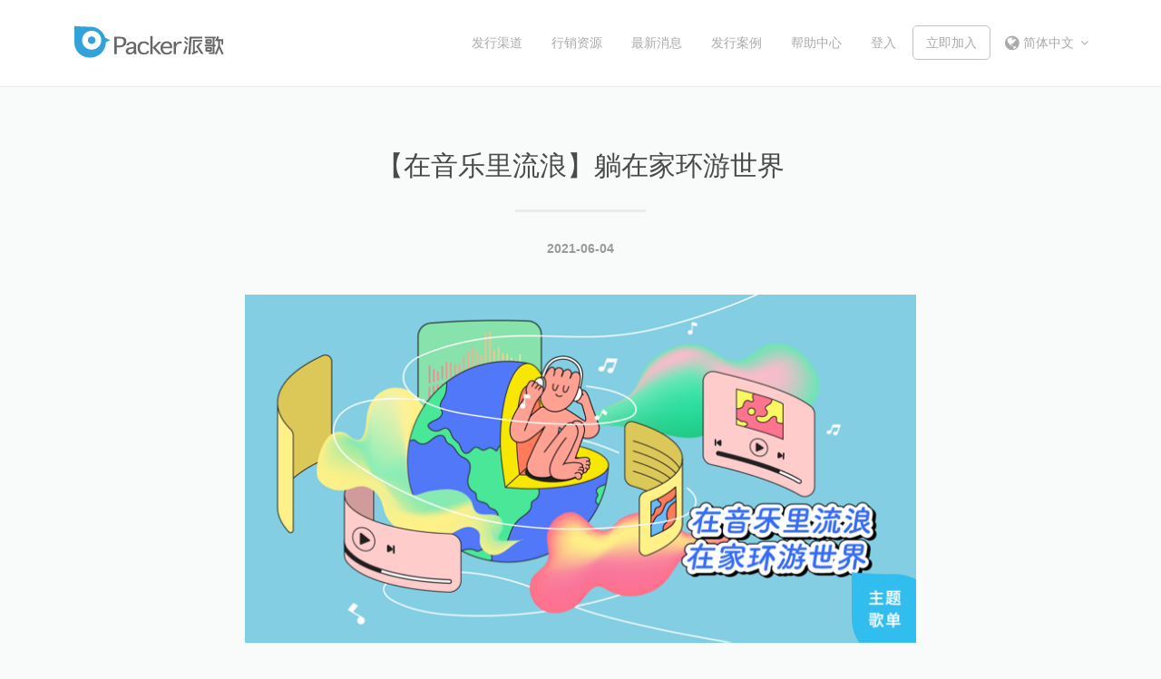

--- FILE ---
content_type: application/javascript
request_url: https://packer.streetvoice.cn/wp-content/themes/twentyseventeen/assets/js/jquery.iosslider.min.js
body_size: 32993
content:
/*
 * iosSlider - http://iosscripts.com/iosslider/
 * 
 * Touch Enabled, Responsive jQuery Horizontal Content Slider/Carousel/Image Gallery Plugin
 *
 * A jQuery plugin which allows you to integrate a customizable, cross-browser 
 * content slider into your web presence. Designed for use as a content slider, carousel, 
 * scrolling website banner, or image gallery.
 * 
 * Copyright (c) 2013 Marc Whitbread
 * 
 * Version: v1.3.5 (07/11/2013)
 * Minimum requirements: jQuery v1.4+
 *
 * Advanced requirements:
 * 1) jQuery bind() click event override on slide requires jQuery v1.6+
 *
 * Terms of use:
 *
 * 1) iosSlider is licensed under the Creative Commons �Z Attribution-NonCommercial 3.0 License.
 * 2) You may use iosSlider free for personal or non-profit purposes, without restriction.
 *	  Attribution is not required but always appreciated. For commercial projects, you
 *	  must purchase a license. You may download and play with the script before deciding to
 *	  fully implement it in your project. Making sure you are satisfied, and knowing iosSlider
 *	  is the right script for your project is paramount.
 * 3) You are not permitted to make the resources found on iosscripts.com available for
 *    distribution elsewhere "as is" without prior consent. If you would like to feature
 *    iosSlider on your site, please do not link directly to the resource zip files. Please
 *    link to the appropriate page on iosscripts.com where users can find the download.
 *
 * THIS SOFTWARE IS PROVIDED BY THE COPYRIGHT HOLDERS AND CONTRIBUTORS "AS IS" AND ANY
 * EXPRESS OR IMPLIED WARRANTIES, INCLUDING, BUT NOT LIMITED TO, THE IMPLIED WARRANTIES OF
 * MERCHANTABILITY AND FITNESS FOR A PARTICULAR PURPOSE ARE DISCLAIMED. IN NO EVENT SHALL THE
 * COPYRIGHT OWNER OR CONTRIBUTORS BE LIABLE FOR ANY DIRECT, INDIRECT, INCIDENTAL, SPECIAL,
 * EXEMPLARY, OR CONSEQUENTIAL DAMAGES (INCLUDING, BUT NOT LIMITED TO, PROCUREMENT OF SUBSTITUTE
 * GOODS OR SERVICES; LOSS OF USE, DATA, OR PROFITS; OR BUSINESS INTERRUPTION) HOWEVER CAUSED
 * AND ON ANY THEORY OF LIABILITY, WHETHER IN CONTRACT, STRICT LIABILITY, OR TORT (INCLUDING
 * NEGLIGENCE OR OTHERWISE) ARISING IN ANY WAY OUT OF THE USE OF THIS SOFTWARE, EVEN IF ADVISED
 * OF THE POSSIBILITY OF SUCH DAMAGE. 
 */
 
(function(b){var na=0,W=0,da=0,L=0,za="ontouchstart"in window,Ba="onorientationchange"in window,ea=!1,aa=!1,X=!1,oa=!1,ha=!1,ia="pointer",sa="pointer",ja=[],T=[],ta=[],$=[],B=[],ba=[],w=[],m=[],s=[],ua=[],fa=[],e={showScrollbar:function(a,e){a.scrollbarHide&&b("."+e).css({opacity:a.scrollbarOpacity,filter:"alpha(opacity:"+100*a.scrollbarOpacity+")"})},hideScrollbar:function(b,f,c,g,h,d,m,s,B,w){if(b.scrollbar&&b.scrollbarHide)for(var t=c;t<c+25;t++)f[f.length]=e.hideScrollbarIntervalTimer(10*t,g[c], (c+24-t)/24,h,d,m,s,B,w,b)},hideScrollbarInterval:function(a,f,c,g,h,d,m,B,w){L=-1*a/s[B]*(h-d-m-g);e.setSliderOffset("."+c,L);b("."+c).css({opacity:w.scrollbarOpacity*f,filter:"alpha(opacity:"+100*w.scrollbarOpacity*f+")"})},slowScrollHorizontalInterval:function(a,f,c,g,h,d,K,O,N,J,t,y,z,x,v,q,G,p,n){if(n.infiniteSlider){if(c<=-1*s[q]){var r=b(a).width();if(c<=-1*ua[q]){var u=-1*t[0];b(f).each(function(c){e.setSliderOffset(b(f)[c],u+G);c<y.length&&(y[c]=-1*u);u+=v[c]});c+=-1*y[0];m[q]=-1*y[0]+G; s[q]=m[q]+r-d;w[q]=0}else{var k=0,C=e.getSliderOffset(b(f[0]),"x");b(f).each(function(c){e.getSliderOffset(this,"x")<C&&(C=e.getSliderOffset(this,"x"),k=c)});z=m[q]+r;e.setSliderOffset(b(f)[k],z);m[q]=-1*y[1]+G;s[q]=m[q]+r-d;y.splice(0,1);y.splice(y.length,0,-1*z+G);w[q]++}}if(c>=-1*m[q]||0<=c){r=b(a).width();if(0<=c)for(u=-1*t[0],b(f).each(function(c){e.setSliderOffset(b(f)[c],u+G);c<y.length&&(y[c]=-1*u);u+=v[c]}),c-=-1*y[0],m[q]=-1*y[0]+G,s[q]=m[q]+r-d,w[q]=x;0<-1*y[0]-r+G;){var A=0,I=e.getSliderOffset(b(f[0]), "x");b(f).each(function(c){e.getSliderOffset(this,"x")>I&&(I=e.getSliderOffset(this,"x"),A=c)});z=m[q]-v[A];e.setSliderOffset(b(f)[A],z);y.splice(0,0,-1*z+G);y.splice(y.length-1,1);m[q]=-1*y[0]+G;s[q]=m[q]+r-d;w[q]--;B[q]++}0>c&&(A=0,I=e.getSliderOffset(b(f[0]),"x"),b(f).each(function(c){e.getSliderOffset(this,"x")>I&&(I=e.getSliderOffset(this,"x"),A=c)}),z=m[q]-v[A],e.setSliderOffset(b(f)[A],z),y.splice(0,0,-1*z+G),y.splice(y.length-1,1),m[q]=-1*y[0]+G,s[q]=m[q]+r-d,w[q]--)}}t=!1;d=e.calcActiveOffset(n, c,y,d,w[q],x,J,q);z=(d+w[q]+x)%x;n.infiniteSlider?z!=ba[q]&&(t=!0):d!=B[q]&&(t=!0);if(t&&(x=new e.args("change",n,a,b(a).children(":eq("+z+")"),z,p),b(a).parent().data("args",x),""!=n.onSlideChange))n.onSlideChange(x);B[q]=d;ba[q]=z;c=Math.floor(c);e.setSliderOffset(a,c);n.scrollbar&&(L=Math.floor((-1*c-m[q]+G)/(s[q]-m[q]+G)*(K-O-h)),a=h-N,c>=-1*m[q]+G?(a=h-N- -1*L,e.setSliderOffset(b("."+g),0)):(c<=-1*s[q]+1&&(a=K-O-N-L),e.setSliderOffset(b("."+g),L)),b("."+g).css({width:a+"px"}))},slowScrollHorizontal:function(a, f,c,g,h,d,K,O,N,J,t,y,z,x,v,q,G,p,n,r,u){var k=e.getSliderOffset(a,"x");d=[];var C=0,A=25/1024*O;frictionCoefficient=u.frictionCoefficient;elasticFrictionCoefficient=u.elasticFrictionCoefficient;snapFrictionCoefficient=u.snapFrictionCoefficient;h>u.snapVelocityThreshold&&u.snapToChildren&&!n?C=1:h<-1*u.snapVelocityThreshold&&(u.snapToChildren&&!n)&&(C=-1);h<-1*A?h=-1*A:h>A&&(h=A);b(a)[0]!==b(p)[0]&&(C*=-1,h*=-2);p=w[v];if(u.infiniteSlider)var I=m[v],l=s[v];n=[];for(var A=[],E=0;E<z.length;E++)n[E]= z[E],E<f.length&&(A[E]=e.getSliderOffset(b(f[E]),"x"));for(;1<h||-1>h;){h*=frictionCoefficient;k+=h;(k>-1*m[v]||k<-1*s[v])&&!u.infiniteSlider&&(h*=elasticFrictionCoefficient,k+=h);if(u.infiniteSlider){if(k<=-1*l){for(var l=b(a).width(),L=0,Q=A[0],E=0;E<A.length;E++)A[E]<Q&&(Q=A[E],L=E);E=I+l;A[L]=E;I=-1*n[1]+r;l=I+l-O;n.splice(0,1);n.splice(n.length,0,-1*E+r);p++}if(k>=-1*I){l=b(a).width();L=0;Q=A[0];for(E=0;E<A.length;E++)A[E]>Q&&(Q=A[E],L=E);E=I-x[L];A[L]=E;n.splice(0,0,-1*E+r);n.splice(n.length- 1,1);I=-1*n[0]+r;l=I+l-O;p--}}d[d.length]=k}A=!1;h=e.calcActiveOffset(u,k,n,O,p,G,B[v],v);I=(h+p+G)%G;u.snapToChildren&&(u.infiniteSlider?I!=ba[v]&&(A=!0):h!=B[v]&&(A=!0),0>C&&!A?(h++,h>=z.length&&!u.infinteSlider&&(h=z.length-1)):0<C&&!A&&(h--,0>h&&!u.infinteSlider&&(h=0)));if(u.snapToChildren||(k>-1*m[v]||k<-1*s[v])&&!u.infiniteSlider){(k>-1*m[v]||k<-1*s[v])&&!u.infiniteSlider?d.splice(0,d.length):(d.splice(0.1*d.length,d.length),k=0<d.length?d[d.length-1]:k);for(;k<n[h]-0.5||k>n[h]+0.5;)k=(k-n[h])* snapFrictionCoefficient+n[h],d[d.length]=k;d[d.length]=n[h]}C=1;0!=d.length%2&&(C=0);for(k=0;k<c.length;k++)clearTimeout(c[k]);p=(h+p+G)%G;I=0;for(k=C;k<d.length;k+=2)if(k==C||1<Math.abs(d[k]-I)||k>=d.length-2)I=d[k],c[c.length]=e.slowScrollHorizontalIntervalTimer(10*k,a,f,d[k],g,K,O,N,J,t,h,y,z,q,G,x,v,r,p,u);I=(h+w[v]+G)%G;""!=u.onSlideComplete&&1<d.length&&(c[c.length]=e.onSlideCompleteTimer(10*(k+1),u,a,b(a).children(":eq("+I+")"),p,v));$[v]=c;e.hideScrollbar(u,c,k,d,g,K,O,J,t,v)},onSlideComplete:function(a, f,c,g,h){c=new e.args("complete",a,b(f),c,g,g);b(f).parent().data("args",c);if(""!=a.onSlideComplete)a.onSlideComplete(c)},getSliderOffset:function(a,e){var c=0;e="x"==e?4:5;if(!ea||aa||X)c=parseInt(b(a).css("left"),10);else{for(var c=["-webkit-transform","-moz-transform","transform"],g,h=0;h<c.length;h++)if(void 0!=b(a).css(c[h])&&0<b(a).css(c[h]).length){g=b(a).css(c[h]).split(",");break}c=void 0==g[e]?0:parseInt(g[e],10)}return c},setSliderOffset:function(a,e){!ea||aa||X?b(a).css({left:e+"px"}): b(a).css({webkitTransform:"matrix(1,0,0,1,"+e+",0)",MozTransform:"matrix(1,0,0,1,"+e+",0)",transform:"matrix(1,0,0,1,"+e+",0)"})},setBrowserInfo:function(){null!=navigator.userAgent.match("WebKit")?(ia="-webkit-grab",sa="-webkit-grabbing"):null!=navigator.userAgent.match("Gecko")?(ha=!0,ia="move",sa="-moz-grabbing"):null!=navigator.userAgent.match("MSIE 7")?oa=aa=!0:null!=navigator.userAgent.match("MSIE 8")?oa=X=!0:null!=navigator.userAgent.match("MSIE 9")&&(oa=!0)},has3DTransform:function(){var a= !1,e=b("<div />").css({webkitTransform:"matrix(1,1,1,1,1,1)",MozTransform:"matrix(1,1,1,1,1,1)",transform:"matrix(1,1,1,1,1,1)"});""==e.attr("style")?a=!1:ha&&!za&&21<=parseInt(navigator.userAgent.split("/")[3],10)?a=!1:void 0!=e.attr("style")&&(a=!0);return a},getSlideNumber:function(b,e,c){return(b-w[e]+c)%c},calcActiveOffset:function(b,e,c,g,h,d,m,s){h=!1;b=[];var w;e>c[0]&&(w=0);e<c[c.length-1]&&(w=d-1);for(d=0;d<c.length;d++)c[d]<=e&&c[d]>e-g&&(h||c[d]==e||(b[b.length]=c[d-1]),b[b.length]=c[d], h=!0);0==b.length&&(b[0]=c[c.length-1]);for(d=h=0;d<b.length;d++)m=Math.abs(e-b[d]),m<g&&(h=b[d],g=m);for(d=0;d<c.length;d++)h==c[d]&&(w=d);return w},changeSlide:function(a,f,c,g,h,d,m,s,N,J,t,y,z,x,v,q,G,p){e.autoSlidePause(x);for(var n=0;n<g.length;n++)clearTimeout(g[n]);var r=Math.ceil(p.autoSlideTransTimer/10)+1,u=e.getSliderOffset(f,"x"),k=y[a],k=k-u,C=a-(B[x]+w[x]+q)%q;if(p.infiniteSlider){a=(a-w[x]+2*q)%q;n=!1;0==a&&2==q&&(a=q,y[a]=y[a-1]-b(c).eq(0).outerWidth(!0),n=!0);var k=y[a],k=k-u,A= [y[a]-b(f).width(),y[a]+b(f).width()];n&&y.splice(y.length-1,1);for(n=0;n<A.length;n++)Math.abs(A[n]-u)<Math.abs(k)&&(k=A[n]-u);0>k&&-1==C?k+=b(f).width():0<k&&1==C&&(k-=b(f).width())}C=[];e.showScrollbar(p,h);for(n=0;n<=r;n++)A=n,A/=r,A--,A=u+k*(Math.pow(A,5)+1),C[C.length]=A;r=(a+w[x]+q)%q;for(n=u=0;n<C.length;n++){if(0==n||1<Math.abs(C[n]-u)||n>=C.length-2)u=C[n],g[n]=e.slowScrollHorizontalIntervalTimer(10*(n+1),f,c,C[n],h,d,m,s,N,J,a,t,y,v,q,z,x,G,r,p);0==n&&""!=p.onSlideStart&&(k=(B[x]+w[x]+ q)%q,p.onSlideStart(new e.args("start",p,f,b(f).children(":eq("+k+")"),k,a)))}u=!1;p.infiniteSlider?r!=ba[x]&&(u=!0):a!=B[x]&&(u=!0);u&&""!=p.onSlideComplete&&(g[g.length]=e.onSlideCompleteTimer(10*(n+1),p,f,b(f).children(":eq("+r+")"),r,x));$[x]=g;e.hideScrollbar(p,g,n,C,h,d,m,N,J,x);e.autoSlide(f,c,g,h,d,m,s,N,J,t,y,z,x,v,q,G,p)},autoSlide:function(b,f,c,g,h,d,m,s,N,J,t,y,z,x,v,q,G){if(!T[z].autoSlide)return!1;e.autoSlidePause(z);ja[z]=setTimeout(function(){!G.infiniteSlider&&B[z]>t.length-1&&(B[z]-= v);e.changeSlide((B[z]+w[z]+t.length+1)%t.length,b,f,c,g,h,d,m,s,N,J,t,y,z,x,v,q,G);e.autoSlide(b,f,c,g,h,d,m,s,N,J,t,y,z,x,v,q,G)},G.autoSlideTimer+G.autoSlideTransTimer)},autoSlidePause:function(b){clearTimeout(ja[b])},isUnselectable:function(a,e){return""!=e.unselectableSelector&&1==b(a).closest(e.unselectableSelector).size()?!0:!1},slowScrollHorizontalIntervalTimer:function(b,f,c,g,h,d,m,s,w,B,t,y,z,x,v,q,G,p,n,r){return setTimeout(function(){e.slowScrollHorizontalInterval(f,c,g,h,d,m,s,w,B,t, y,z,x,v,q,G,p,n,r)},b)},onSlideCompleteTimer:function(b,f,c,g,h,d){return setTimeout(function(){e.onSlideComplete(f,c,g,h,d)},b)},hideScrollbarIntervalTimer:function(b,f,c,g,h,d,m,s,w,B){return setTimeout(function(){e.hideScrollbarInterval(f,c,g,h,d,m,s,w,B)},b)},args:function(a,f,c,g,h,d){this.prevSlideNumber=void 0==b(c).parent().data("args")?void 0:b(c).parent().data("args").prevSlideNumber;this.prevSlideObject=void 0==b(c).parent().data("args")?void 0:b(c).parent().data("args").prevSlideObject; this.targetSlideNumber=d+1;this.targetSlideObject=b(c).children(":eq("+d+")");this.slideChanged=!1;"load"==a?this.targetSlideObject=this.targetSlideNumber=void 0:"start"==a?this.targetSlideObject=this.targetSlideNumber=void 0:"change"==a?(this.slideChanged=!0,this.prevSlideNumber=void 0==b(c).parent().data("args")?f.startAtSlide:b(c).parent().data("args").currentSlideNumber,this.prevSlideObject=b(c).children(":eq("+this.prevSlideNumber+")")):"complete"==a&&(this.slideChanged=b(c).parent().data("args").slideChanged); this.settings=f;this.data=b(c).parent().data("iosslider");this.sliderObject=c;this.sliderContainerObject=b(c).parent();this.currentSlideObject=g;this.currentSlideNumber=h+1;this.currentSliderOffset=-1*e.getSliderOffset(c,"x")},preventDrag:function(b){b.preventDefault()},preventClick:function(b){b.stopImmediatePropagation();return!1},enableClick:function(){return!0}};e.setBrowserInfo();var V={init:function(a,f){ea=e.has3DTransform();var c=b.extend(!0,{elasticPullResistance:0.6,frictionCoefficient:0.92, elasticFrictionCoefficient:0.6,snapFrictionCoefficient:0.92,snapToChildren:!1,snapSlideCenter:!1,startAtSlide:1,scrollbar:!1,scrollbarDrag:!1,scrollbarHide:!0,scrollbarLocation:"top",scrollbarContainer:"",scrollbarOpacity:0.4,scrollbarHeight:"4px",scrollbarBorder:"0",scrollbarMargin:"5px",scrollbarBackground:"#000",scrollbarBorderRadius:"100px",scrollbarShadow:"0 0 0 #000",scrollbarElasticPullResistance:0.9,desktopClickDrag:!1,keyboardControls:!1,tabToAdvance:!1,responsiveSlideContainer:!0,responsiveSlides:!0, navSlideSelector:"",navPrevSelector:"",navNextSelector:"",autoSlideToggleSelector:"",autoSlide:!1,autoSlideTimer:5E3,autoSlideTransTimer:750,autoSlideHoverPause:!0,infiniteSlider:!1,snapVelocityThreshold:5,slideStartVelocityThreshold:0,horizontalSlideLockThreshold:5,verticalSlideLockThreshold:3,stageCSS:{position:"relative",top:"0",left:"0",overflow:"hidden",zIndex:1},unselectableSelector:"",onSliderLoaded:"",onSliderUpdate:"",onSliderResize:"",onSlideStart:"",onSlideChange:"",onSlideComplete:""}, a);void 0==f&&(f=this);return b(f).each(function(a){function f(){e.autoSlidePause(d);va=b(F).find("a");ja=b(F).find("[onclick]");pa=b(F).find("*");b(n).css("width","");b(n).css("height","");b(F).css("width","");D=b(F).children().not("script").get();ga=[];M=[];c.responsiveSlides&&b(D).css("width","");s[d]=0;l=[];q=b(n).parent().width();r=b(n).outerWidth(!0);c.responsiveSlideContainer&&(r=b(n).outerWidth(!0)>q?q:b(n).outerWidth(!0));b(n).css({position:c.stageCSS.position,top:c.stageCSS.top,left:c.stageCSS.left, overflow:c.stageCSS.overflow,zIndex:c.stageCSS.zIndex,webkitPerspective:1E3,webkitBackfaceVisibility:"hidden",msTouchAction:"pan-y",width:r});b(c.unselectableSelector).css({cursor:"default"});for(var a=0;a<D.length;a++){ga[a]=b(D[a]).width();M[a]=b(D[a]).outerWidth(!0);var h=M[a];c.responsiveSlides&&(M[a]>r?(h=r+-1*(M[a]-ga[a]),ga[a]=h,M[a]=r):h=ga[a],b(D[a]).css({width:h}));b(D[a]).css({webkitBackfaceVisibility:"hidden",overflow:"hidden",position:"absolute"});l[a]=-1*s[d];s[d]=s[d]+h+(M[a]-ga[a])}c.snapSlideCenter&& (p=0.5*(r-M[0]),c.responsiveSlides&&M[0]>r&&(p=0));ua[d]=2*s[d];for(a=0;a<D.length;a++)e.setSliderOffset(b(D[a]),-1*l[a]+s[d]+p),l[a]-=s[d];if(!c.infiniteSlider&&!c.snapSlideCenter){for(a=0;a<l.length&&!(l[a]<=-1*(2*s[d]-r));a++)ha=a;l.splice(ha+1,l.length);l[l.length]=-1*(2*s[d]-r)}for(a=0;a<l.length;a++)E[a]=l[a];I&&(c.startAtSlide=T[d].startAtSlide>l.length?l.length:T[d].startAtSlide,c.infiniteSlider?(c.startAtSlide=(T[d].startAtSlide-1+H)%H,B[d]=T[d].startAtSlide):(c.startAtSlide=0>T[d].startAtSlide- 1?l.length-1:T[d].startAtSlide,B[d]=T[d].startAtSlide-1),ba[d]=B[d]);m[d]=s[d]+p;b(F).css({position:"relative",cursor:ia,webkitPerspective:"0",webkitBackfaceVisibility:"hidden",width:s[d]+"px"});R=s[d];s[d]=2*s[d]-r+2*p;(Y=R<r||0==r?!0:!1)&&b(F).css({cursor:"default"});G=b(n).parent().outerHeight(!0);u=b(n).height();c.responsiveSlideContainer&&(u=u>G?G:u);b(n).css({height:u});e.setSliderOffset(F,l[B[d]]);if(c.infiniteSlider&&!Y){a=e.getSliderOffset(b(F),"x");for(h=-1*((w[d]+H)%H);0>h;){var g=0,A= e.getSliderOffset(b(D[0]),"x");b(D).each(function(b){e.getSliderOffset(this,"x")<A&&(A=e.getSliderOffset(this,"x"),g=b)});var L=m[d]+R;e.setSliderOffset(b(D)[g],L);m[d]=-1*l[1]+p;s[d]=m[d]+R-r;l.splice(0,1);l.splice(l.length,0,-1*L+p);h++}for(;0<-1*l[0]-R+p&&c.snapSlideCenter&&I;){var N=0,O=e.getSliderOffset(b(D[0]),"x");b(D).each(function(b){e.getSliderOffset(this,"x")>O&&(O=e.getSliderOffset(this,"x"),N=b)});L=m[d]-M[N];e.setSliderOffset(b(D)[N],L);l.splice(0,0,-1*L+p);l.splice(l.length-1,1);m[d]= -1*l[0]+p;s[d]=m[d]+R-r;w[d]--;B[d]++}for(;a<=-1*s[d];)g=0,A=e.getSliderOffset(b(D[0]),"x"),b(D).each(function(b){e.getSliderOffset(this,"x")<A&&(A=e.getSliderOffset(this,"x"),g=b)}),L=m[d]+R,e.setSliderOffset(b(D)[g],L),m[d]=-1*l[1]+p,s[d]=m[d]+R-r,l.splice(0,1),l.splice(l.length,0,-1*L+p),w[d]++,B[d]--}e.setSliderOffset(F,l[B[d]]);c.desktopClickDrag||b(F).css({cursor:"default"});c.scrollbar&&(b("."+J).css({margin:c.scrollbarMargin,overflow:"hidden",display:"none"}),b("."+J+" ."+t).css({border:c.scrollbarBorder}), k=parseInt(b("."+J).css("marginLeft"))+parseInt(b("."+J).css("marginRight")),C=parseInt(b("."+J+" ."+t).css("borderLeftWidth"),10)+parseInt(b("."+J+" ."+t).css("borderRightWidth"),10),x=""!=c.scrollbarContainer?b(c.scrollbarContainer).width():r,v=r/R*(x-k),c.scrollbarHide||(V=c.scrollbarOpacity),b("."+J).css({position:"absolute",left:0,width:x-k+"px",margin:c.scrollbarMargin}),"top"==c.scrollbarLocation?b("."+J).css("top","0"):b("."+J).css("bottom","0"),b("."+J+" ."+t).css({borderRadius:c.scrollbarBorderRadius, background:c.scrollbarBackground,height:c.scrollbarHeight,width:v-C+"px",minWidth:c.scrollbarHeight,border:c.scrollbarBorder,webkitPerspective:1E3,webkitBackfaceVisibility:"hidden",position:"relative",opacity:V,filter:"alpha(opacity:"+100*V+")",boxShadow:c.scrollbarShadow}),e.setSliderOffset(b("."+J+" ."+t),Math.floor((-1*l[B[d]]-m[d]+p)/(s[d]-m[d]+p)*(x-k-v))),b("."+J).css({display:"block"}),y=b("."+J+" ."+t),z=b("."+J));c.scrollbarDrag&&!Y&&b("."+J+" ."+t).css({cursor:ia});c.infiniteSlider&&(S= (s[d]+r)/3);""!=c.navSlideSelector&&b(c.navSlideSelector).each(function(a){b(this).css({cursor:"pointer"});b(this).unbind(P).bind(P,function(f){"touchstart"==f.type?b(this).unbind("click.iosSliderEvent"):b(this).unbind("touchstart.iosSliderEvent");P=f.type+".iosSliderEvent";e.changeSlide(a,F,D,K,t,v,r,x,k,C,E,l,M,d,S,H,p,c)})});""!=c.navPrevSelector&&(b(c.navPrevSelector).css({cursor:"pointer"}),b(c.navPrevSelector).unbind(P).bind(P,function(a){"touchstart"==a.type?b(this).unbind("click.iosSliderEvent"): b(this).unbind("touchstart.iosSliderEvent");P=a.type+".iosSliderEvent";a=(B[d]+w[d]+H)%H;(0<a||c.infiniteSlider)&&e.changeSlide(a-1,F,D,K,t,v,r,x,k,C,E,l,M,d,S,H,p,c)}));""!=c.navNextSelector&&(b(c.navNextSelector).css({cursor:"pointer"}),b(c.navNextSelector).unbind(P).bind(P,function(a){"touchstart"==a.type?b(this).unbind("click.iosSliderEvent"):b(this).unbind("touchstart.iosSliderEvent");P=a.type+".iosSliderEvent";a=(B[d]+w[d]+H)%H;(a<l.length-1||c.infiniteSlider)&&e.changeSlide(a+1,F,D,K,t,v,r, x,k,C,E,l,M,d,S,H,p,c)}));c.autoSlide&&!Y&&""!=c.autoSlideToggleSelector&&(b(c.autoSlideToggleSelector).css({cursor:"pointer"}),b(c.autoSlideToggleSelector).unbind(P).bind(P,function(a){"touchstart"==a.type?b(this).unbind("click.iosSliderEvent"):b(this).unbind("touchstart.iosSliderEvent");P=a.type+".iosSliderEvent";wa?(e.autoSlide(F,D,K,t,v,r,x,k,C,E,l,M,d,S,H,p,c),wa=!1,b(c.autoSlideToggleSelector).removeClass("on")):(e.autoSlidePause(d),wa=!0,b(c.autoSlideToggleSelector).addClass("on"))}));e.autoSlide(F, D,K,t,v,r,x,k,C,E,l,M,d,S,H,p,c);b(n).bind("mouseleave.iosSliderEvent",function(){e.autoSlide(F,D,K,t,v,r,x,k,C,E,l,M,d,S,H,p,c)});b(n).bind("touchend.iosSliderEvent",function(){e.autoSlide(F,D,K,t,v,r,x,k,C,E,l,M,d,S,H,p,c)});c.autoSlidePauseHover&&b(n).bind("mouseenter.iosSliderEvent",function(){e.autoSlidePause(d)});b(n).data("iosslider",{obj:Aa,settings:c,scrollerNode:F,slideNodes:D,numberOfSlides:H,centeredSlideOffset:p,sliderNumber:d,originalOffsets:E,childrenOffsets:l,sliderMax:s[d],scrollbarClass:t, scrollbarWidth:v,scrollbarStageWidth:x,stageWidth:r,scrollMargin:k,scrollBorder:C,infiniteSliderOffset:w[d],infiniteSliderWidth:S,slideNodeOuterWidths:M});I=!1;return!0}na++;var d=na,K=[];T[d]=c;m[d]=0;s[d]=0;var O=[0,0],N=[0,0],J="scrollbarBlock"+na,t="scrollbar"+na,y,z,x,v,q,G,p=0,n=b(this),r,u,k,C,A,I=!0;a=-1;var l,E=[],V=0,Q=0,ea=0,F=b(this).children(":first-child"),D,ga,M,H=b(F).children().not("script").size(),U=!1,ha=0,xa=!1,qa=void 0,S;w[d]=0;var Y=!1,wa=!1;ta[d]=!1;var Z,ra=!1,ka=!1,P="touchstart.iosSliderEvent click.iosSliderEvent", R,va,ja,pa;fa[d]=!1;$[d]=[];c.scrollbarDrag&&(c.scrollbar=!0,c.scrollbarHide=!1);var Aa=b(this);if(void 0!=Aa.data("iosslider"))return!0;b(this).find("img").bind("dragstart.iosSliderEvent",function(b){b.preventDefault()});c.infiniteSlider&&(c.scrollbar=!1);c.infiniteSlider&&1==H&&(c.infiniteSlider=!1);c.scrollbar&&(""!=c.scrollbarContainer?b(c.scrollbarContainer).append("<div class = '"+J+"'><div class = '"+t+"'></div></div>"):b(F).parent().append("<div class = '"+J+"'><div class = '"+t+"'></div></div>")); if(!f())return!0;b(this).find("a").bind("mousedown",e.preventDrag);b(this).find("[onclick]").bind("click",e.preventDrag).each(function(){b(this).data("onclick",this.onclick)});a=e.calcActiveOffset(c,e.getSliderOffset(b(F),"x"),l,r,w[d],H,void 0,d);a=(a+w[d]+H)%H;a=new e.args("load",c,F,b(F).children(":eq("+a+")"),a,a);b(n).data("args",a);if(""!=c.onSliderLoaded)c.onSliderLoaded(a);if(T[d].responsiveSlides||T[d].responsiveSlideContainer)a=Ba?"orientationchange":"resize",b(window).bind(a+".iosSliderEvent-"+ d,function(){if(!f())return!0;var a=b(n).data("args");if(""!=c.onSliderResize)c.onSliderResize(a)});!c.keyboardControls&&!c.tabToAdvance||Y||b(document).bind("keydown.iosSliderEvent",function(b){aa||X||(b=b.originalEvent);if(37==b.keyCode&&c.keyboardControls)b.preventDefault(),b=(B[d]+w[d]+H)%H,(0<b||c.infiniteSlider)&&e.changeSlide(b-1,F,D,K,t,v,r,x,k,C,E,l,M,d,S,H,p,c);else if(39==b.keyCode&&c.keyboardControls||9==b.keyCode&&c.tabToAdvance)b.preventDefault(),b=(B[d]+w[d]+H)%H,(b<l.length-1||c.infiniteSlider)&& e.changeSlide(b+1,F,D,K,t,v,r,x,k,C,E,l,M,d,S,H,p,c)});if(za||c.desktopClickDrag){var ca=!1,la=b(F),ma=b(F),ya=!1;c.scrollbarDrag&&(la=la.add(y),ma=ma.add(z));b(la).bind("mousedown.iosSliderEvent touchstart.iosSliderEvent",function(a){if(ca)return!0;ca=!0;"touchstart"==a.type?b(ma).unbind("mousedown.iosSliderEvent"):b(ma).unbind("touchstart.iosSliderEvent");if(fa[d]||Y||(ya=e.isUnselectable(a.target,c)))return U=ca=!1,!0;Z=b(this)[0]===b(y)[0]?y:F;aa||X||(a=a.originalEvent);e.autoSlidePause(d);pa.unbind(".disableClick"); if("touchstart"==a.type)eventX=a.touches[0].pageX,eventY=a.touches[0].pageY;else{if(window.getSelection)window.getSelection().empty?window.getSelection().empty():window.getSelection().removeAllRanges&&window.getSelection().removeAllRanges();else if(document.selection)if(X)try{document.selection.empty()}catch(f){}else document.selection.empty();eventX=a.pageX;eventY=a.pageY;xa=!0;qa=F;b(this).css({cursor:sa})}O=[0,0];N=[0,0];W=0;U=!1;for(a=0;a<K.length;a++)clearTimeout(K[a]);a=e.getSliderOffset(F, "x");a>-1*m[d]+p+R?(a=-1*m[d]+p+R,e.setSliderOffset(b("."+t),a),b("."+t).css({width:v-C+"px"})):a<-1*s[d]&&(e.setSliderOffset(b("."+t),x-k-v),b("."+t).css({width:v-C+"px"}));a=b(this)[0]===b(y)[0]?m[d]:0;Q=-1*(e.getSliderOffset(this,"x")-eventX-a);e.getSliderOffset(this,"y");O[1]=eventX;N[1]=eventY;ka=!1});b(ma).bind("touchmove.iosSliderEvent mousemove.iosSliderEvent",function(a){aa||X||(a=a.originalEvent);if(fa[d]||Y||ya)return!0;var f=0;if("touchmove"==a.type)eventX=a.touches[0].pageX,eventY=a.touches[0].pageY; else{if(window.getSelection)window.getSelection().empty||window.getSelection().removeAllRanges&&window.getSelection().removeAllRanges();else if(document.selection)if(X)try{document.selection.empty()}catch(h){}else document.selection.empty();eventX=a.pageX;eventY=a.pageY;if(!xa||!oa&&("undefined"!=typeof a.webkitMovementX||"undefined"!=typeof a.webkitMovementY)&&0===a.webkitMovementY&&0===a.webkitMovementX)return!0}O[0]=O[1];O[1]=eventX;W=(O[1]-O[0])/2;N[0]=N[1];N[1]=eventY;da=(N[1]-N[0])/2;if(!U){var g= (B[d]+w[d]+H)%H,g=new e.args("start",c,F,b(F).children(":eq("+g+")"),g,void 0);b(n).data("args",g);if(""!=c.onSlideStart)c.onSlideStart(g)}(da>c.verticalSlideLockThreshold||da<-1*c.verticalSlideLockThreshold)&&("touchmove"==a.type&&!U)&&(ra=!0);(W>c.horizontalSlideLockThreshold||W<-1*c.horizontalSlideLockThreshold)&&"touchmove"==a.type&&a.preventDefault();if(W>c.slideStartVelocityThreshold||W<-1*c.slideStartVelocityThreshold)U=!0;if(U&&!ra){var g=e.getSliderOffset(F,"x"),q=b(Z)[0]===b(y)[0]?m[d]: p,u=b(Z)[0]===b(y)[0]?(m[d]-s[d]-p)/(scrollbarStageHeight-k-scrollbarHeight):1,z=b(Z)[0]===b(y)[0]?c.scrollbarElasticPullResistance:c.elasticPullResistance,G=c.snapSlideCenter&&b(Z)[0]===b(y)[0]?0:p,J=c.snapSlideCenter&&b(Z)[0]===b(y)[0]?p:0;"touchmove"==a.type&&(ea!=a.touches.length&&(Q=-1*g+eventX),ea=a.touches.length);if(c.infiniteSlider){if(g<=-1*s[d]){var I=b(F).width();if(g<=-1*ua[d]){var K=-1*E[0];b(D).each(function(a){e.setSliderOffset(b(D)[a],K+p);a<l.length&&(l[a]=-1*K);K+=M[a]});Q-=-1* l[0];m[d]=-1*l[0]+p;s[d]=m[d]+I-r;w[d]=0}else{var S=0,T=e.getSliderOffset(b(D[0]),"x");b(D).each(function(b){e.getSliderOffset(this,"x")<T&&(T=e.getSliderOffset(this,"x"),S=b)});z=m[d]+I;e.setSliderOffset(b(D)[S],z);m[d]=-1*l[1]+p;s[d]=m[d]+I-r;l.splice(0,1);l.splice(l.length,0,-1*z+p);w[d]++}}if(g>=-1*m[d]||0<=g)if(I=b(F).width(),0<=g)for(K=-1*E[0],b(D).each(function(a){e.setSliderOffset(b(D)[a],K+p);a<l.length&&(l[a]=-1*K);K+=M[a]}),Q+=-1*l[0],m[d]=-1*l[0]+p,s[d]=m[d]+I-r,w[d]=H;0<-1*l[0]-I+p;){var P= 0,R=e.getSliderOffset(b(D[0]),"x");b(D).each(function(b){e.getSliderOffset(this,"x")>R&&(R=e.getSliderOffset(this,"x"),P=b)});z=m[d]-M[P];e.setSliderOffset(b(D)[P],z);l.splice(0,0,-1*z+p);l.splice(l.length-1,1);m[d]=-1*l[0]+p;s[d]=m[d]+I-r;w[d]--;B[d]++}else P=0,R=e.getSliderOffset(b(D[0]),"x"),b(D).each(function(b){e.getSliderOffset(this,"x")>R&&(R=e.getSliderOffset(this,"x"),P=b)}),z=m[d]-M[P],e.setSliderOffset(b(D)[P],z),l.splice(0,0,-1*z+p),l.splice(l.length-1,1),m[d]=-1*l[0]+p,s[d]=m[d]+I-r, w[d]--}else I=b(F).width(),g>-1*m[d]+p&&(f=-1*(m[d]+-1*(Q-q-eventX+G)*u-q)*z/u),g<-1*s[d]&&(f=-1*(s[d]+J+-1*(Q-q-eventX)*u-q)*z/u);e.setSliderOffset(F,-1*(Q-q-eventX-f)*u-q+J);c.scrollbar&&(e.showScrollbar(c,t),L=Math.floor((Q-eventX-f-m[d]+G)/(s[d]-m[d]+p)*(x-k-v)*u),g=v,0>=L?(g=v-C- -1*L,e.setSliderOffset(b("."+t),0),b("."+t).css({width:g+"px"})):L>=x-k-C-v?(g=x-k-C-L,e.setSliderOffset(b("."+t),L),b("."+t).css({width:g+"px"})):e.setSliderOffset(b("."+t),L));"touchmove"==a.type&&(A=a.touches[0].pageX); a=!1;f=e.calcActiveOffset(c,-1*(Q-eventX-f),l,r,w[d],H,void 0,d);g=(f+w[d]+H)%H;c.infiniteSlider?g!=ba[d]&&(a=!0):f!=B[d]&&(a=!0);if(a&&(B[d]=f,ba[d]=g,ka=!0,g=new e.args("change",c,F,b(F).children(":eq("+g+")"),g,g),b(n).data("args",g),""!=c.onSlideChange))c.onSlideChange(g)}ca=!1});a=b(window);if(X||aa)a=b(document);b(la).bind("touchend.iosSliderEvent",function(b){b=b.originalEvent;if(fa[d]||Y||ya)return!0;if(0!=b.touches.length)for(var a=0;a<b.touches.length;a++)b.touches[a].pageX==A&&e.slowScrollHorizontal(F, D,K,t,W,da,v,r,x,k,C,E,l,M,d,S,H,Z,ka,p,c);else e.slowScrollHorizontal(F,D,K,t,W,da,v,r,x,k,C,E,l,M,d,S,H,Z,ka,p,c);ca=ra=!1});b(a).bind("mouseup.iosSliderEvent-"+d,function(a){U?va.unbind("click.disableClick").bind("click.disableClick",e.preventClick):va.unbind("click.disableClick").bind("click.disableClick",e.enableClick);ja.each(function(){this.onclick=function(a){if(U)return!1;b(this).data("onclick").call(this,a||window.event)}});1.8<=parseFloat(b().jquery)?pa.each(function(){var a=b._data(this, "events");if(void 0!=a&&void 0!=a.click&&"iosSliderEvent"!=a.click[0].namespace){if(!U)return!1;b(this).one("click.disableClick",e.preventClick);var a=b._data(this,"events").click,c=a.pop();a.splice(0,0,c)}}):1.6<=parseFloat(b().jquery)&&pa.each(function(){var a=b(this).data("events");if(void 0!=a&&void 0!=a.click&&"iosSliderEvent"!=a.click[0].namespace){if(!U)return!1;b(this).one("click.disableClick",e.preventClick);var a=b(this).data("events").click,c=a.pop();a.splice(0,0,c)}});if(!ta[d]){if(Y)return!0; b(la).css({cursor:ia});xa=!1;if(void 0==qa)return!0;e.slowScrollHorizontal(qa,D,K,t,W,da,v,r,x,k,C,E,l,M,d,S,H,Z,ka,p,c);qa=void 0}ca=ra=!1})}})},destroy:function(a,f){void 0==f&&(f=this);return b(f).each(function(){var c=b(this),f=c.data("iosslider");if(void 0==f)return!1;void 0==a&&(a=!0);e.autoSlidePause(f.sliderNumber);ta[f.sliderNumber]=!0;b(window).unbind(".iosSliderEvent-"+f.sliderNumber);b(document).unbind(".iosSliderEvent-"+f.sliderNumber);b(document).unbind("keydown.iosSliderEvent");b(this).unbind(".iosSliderEvent"); b(this).children(":first-child").unbind(".iosSliderEvent");b(this).children(":first-child").children().unbind(".iosSliderEvent");a&&(b(this).attr("style",""),b(this).children(":first-child").attr("style",""),b(this).children(":first-child").children().attr("style",""),b(f.settings.navSlideSelector).attr("style",""),b(f.settings.navPrevSelector).attr("style",""),b(f.settings.navNextSelector).attr("style",""),b(f.settings.autoSlideToggleSelector).attr("style",""),b(f.settings.unselectableSelector).attr("style", ""));f.settings.scrollbar&&b(".scrollbarBlock"+f.sliderNumber).remove();for(var f=$[f.sliderNumber],h=0;h<f.length;h++)clearTimeout(f[h]);c.removeData("iosslider");c.removeData("args")})},update:function(a){void 0==a&&(a=this);return b(a).each(function(){var a=b(this),c=a.data("iosslider");if(void 0==c)return!1;c.settings.startAtSlide=a.data("args").currentSlideNumber;V.destroy(!1,this);1!=c.numberOfSlides&&c.settings.infiniteSlider&&(c.settings.startAtSlide=(B[c.sliderNumber]+1+w[c.sliderNumber]+ c.numberOfSlides)%c.numberOfSlides);V.init(c.settings,this);a=new e.args("update",c.settings,c.scrollerNode,b(c.scrollerNode).children(":eq("+(c.settings.startAtSlide-1)+")"),c.settings.startAtSlide-1,c.settings.startAtSlide-1);b(c.stageNode).data("args",a);if(""!=c.settings.onSliderUpdate)c.settings.onSliderUpdate(a)})},addSlide:function(a,e){return this.each(function(){var c=b(this),g=c.data("iosslider");if(void 0==g)return!1;0==b(g.scrollerNode).children().size()?(b(g.scrollerNode).append(a),c.data("args").currentSlideNumber= 1):g.settings.infiniteSlider?(1==e?b(g.scrollerNode).children(":eq(0)").before(a):b(g.scrollerNode).children(":eq("+(e-2)+")").after(a),-1>w[g.sliderNumber]&&B[g.sliderNumber]--,c.data("args").currentSlideNumber>=e&&B[g.sliderNumber]++):(e<=g.numberOfSlides?b(g.scrollerNode).children(":eq("+(e-1)+")").before(a):b(g.scrollerNode).children(":eq("+(e-2)+")").after(a),c.data("args").currentSlideNumber>=e&&c.data("args").currentSlideNumber++);c.data("iosslider").numberOfSlides++;V.update(this)})},removeSlide:function(a){return this.each(function(){var e= b(this).data("iosslider");if(void 0==e)return!1;b(e.scrollerNode).children(":eq("+(a-1)+")").remove();B[e.sliderNumber]>a-1&&B[e.sliderNumber]--;V.update(this)})},goToSlide:function(a,f){void 0==f&&(f=this);return b(f).each(function(){var c=b(this).data("iosslider");if(void 0==c)return!1;a=a>c.childrenOffsets.length?c.childrenOffsets.length-1:a-1;e.changeSlide(a,b(c.scrollerNode),b(c.slideNodes),$[c.sliderNumber],c.scrollbarClass,c.scrollbarWidth,c.stageWidth,c.scrollbarStageWidth,c.scrollMargin, c.scrollBorder,c.originalOffsets,c.childrenOffsets,c.slideNodeOuterWidths,c.sliderNumber,c.infiniteSliderWidth,c.numberOfSlides,c.centeredSlideOffset,c.settings);B[c.sliderNumber]=a})},prevSlide:function(){return this.each(function(){var a=b(this).data("iosslider");if(void 0==a)return!1;var f=(B[a.sliderNumber]+w[a.sliderNumber]+a.numberOfSlides)%a.numberOfSlides;(0<f||a.settings.infiniteSlider)&&e.changeSlide(f-1,b(a.scrollerNode),b(a.slideNodes),$[a.sliderNumber],a.scrollbarClass,a.scrollbarWidth, a.stageWidth,a.scrollbarStageWidth,a.scrollMargin,a.scrollBorder,a.originalOffsets,a.childrenOffsets,a.slideNodeOuterWidths,a.sliderNumber,a.infiniteSliderWidth,a.numberOfSlides,a.centeredSlideOffset,a.settings);B[a.sliderNumber]=f})},nextSlide:function(){return this.each(function(){var a=b(this).data("iosslider");if(void 0==a)return!1;var f=(B[a.sliderNumber]+w[a.sliderNumber]+a.numberOfSlides)%a.numberOfSlides;(f<a.childrenOffsets.length-1||a.settings.infiniteSlider)&&e.changeSlide(f+1,b(a.scrollerNode), b(a.slideNodes),$[a.sliderNumber],a.scrollbarClass,a.scrollbarWidth,a.stageWidth,a.scrollbarStageWidth,a.scrollMargin,a.scrollBorder,a.originalOffsets,a.childrenOffsets,a.slideNodeOuterWidths,a.sliderNumber,a.infiniteSliderWidth,a.numberOfSlides,a.centeredSlideOffset,a.settings);B[a.sliderNumber]=f})},lock:function(){return this.each(function(){var a=b(this).data("iosslider");if(void 0==a)return!1;fa[a.sliderNumber]=!0})},unlock:function(){return this.each(function(){var a=b(this).data("iosslider"); if(void 0==a)return!1;fa[a.sliderNumber]=!1})},getData:function(){return this.each(function(){var a=b(this).data("iosslider");return void 0==a?!1:a})},autoSlidePause:function(){return this.each(function(){var a=b(this).data("iosslider");if(void 0==a)return!1;T[a.sliderNumber].autoSlide=!1;e.autoSlidePause(a.sliderNumber);return a})},autoSlidePlay:function(){return this.each(function(){var a=b(this).data("iosslider");if(void 0==a)return!1;T[a.sliderNumber].autoSlide=!0;e.autoSlide(b(a.scrollerNode), b(a.slideNodes),$[a.sliderNumber],a.scrollbarClass,a.scrollbarWidth,a.stageWidth,a.scrollbarStageWidth,a.scrollMargin,a.scrollBorder,a.originalOffsets,a.childrenOffsets,a.slideNodeOuterWidths,a.sliderNumber,a.infiniteSliderWidth,a.numberOfSlides,a.centeredSlideOffset,a.settings);return a})}};b.fn.iosSlider=function(a){if(V[a])return V[a].apply(this,Array.prototype.slice.call(arguments,1));if("object"!==typeof a&&a)b.error("invalid method call!");else return V.init.apply(this,arguments)}})(jQuery);